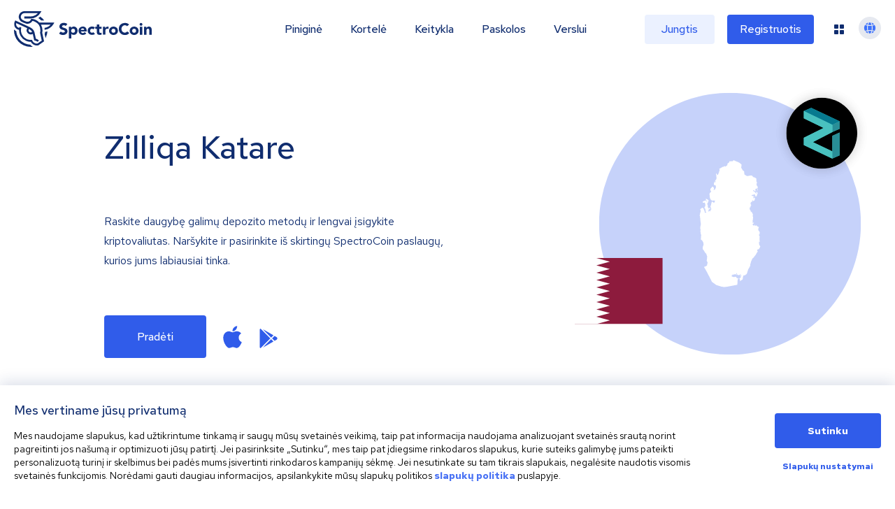

--- FILE ---
content_type: image/svg+xml
request_url: https://spectrocoin.com/assets/images/countries/qa.svg
body_size: 2371
content:
<?xml version="1.0" standalone="no"?>
<!DOCTYPE svg PUBLIC "-//W3C//DTD SVG 20010904//EN"
 "http://www.w3.org/TR/2001/REC-SVG-20010904/DTD/svg10.dtd">
<svg version="1.0" xmlns="http://www.w3.org/2000/svg"
 width="1024.000000pt" height="1024.000000pt" viewBox="0 0 1024.000000 1024.000000"
 preserveAspectRatio="xMidYMid meet">
<metadata>
Created by potrace 1.10, written by Peter Selinger 2001-2011
</metadata>
<g transform="translate(0.000000,1024.000000) scale(0.100000,-0.100000)"
fill="#ffffff" stroke="none">
<path d="M5405 10233 c-11 -3 -38 -26 -61 -51 l-40 -46 -48 16 c-40 13 -48 14
-53 2 -6 -17 -84 -19 -100 -3 -18 18 -30 3 -36 -42 -7 -50 -45 -94 -105 -120
-47 -20 -59 -38 -44 -66 7 -13 6 -24 -4 -38 -8 -10 -14 -30 -14 -44 0 -21 -13
-34 -72 -71 -87 -55 -108 -64 -108 -46 0 21 -27 38 -49 31 -12 -3 -35 -20 -51
-37 -23 -23 -34 -28 -43 -19 -18 18 -37 13 -74 -19 -19 -17 -68 -47 -109 -66
-41 -20 -74 -40 -74 -45 0 -4 -18 -14 -39 -20 -39 -12 -39 -12 -19 -28 30 -25
30 -142 -1 -175 -17 -18 -21 -35 -21 -90 0 -67 -1 -68 -24 -64 -22 4 -24 2
-20 -26 5 -27 -2 -38 -50 -87 -48 -50 -57 -55 -68 -42 -7 9 -15 39 -18 67 -5
47 -7 51 -32 54 -28 3 -28 3 -28 -57 0 -33 4 -62 9 -65 4 -3 9 -31 9 -63 1
-32 6 -74 12 -93 25 -85 -7 -211 -60 -240 -11 -6 -20 -19 -20 -29 0 -9 -11
-28 -25 -41 -26 -25 -22 -51 11 -64 15 -6 15 -4 3 10 -11 14 -10 16 11 12 37
-5 36 -32 -2 -56 -34 -22 -58 -15 -58 14 0 25 -19 15 -26 -13 -4 -16 -13 -37
-20 -48 -9 -12 -14 -48 -14 -95 0 -68 3 -79 24 -99 19 -18 31 -22 52 -17 17 5
35 1 50 -9 20 -13 24 -24 24 -63 0 -26 7 -56 15 -66 14 -18 13 -22 -12 -48
-21 -22 -27 -37 -25 -61 3 -27 -4 -40 -36 -72 -33 -31 -95 -64 -124 -65 -4 0
4 24 17 53 14 28 25 60 25 70 0 22 -61 126 -74 127 -5 0 -18 7 -28 17 -27 24
-62 4 -92 -55 -15 -30 -39 -57 -59 -70 -31 -17 -36 -27 -45 -81 -11 -60 -11
-61 24 -113 18 -29 34 -58 34 -65 0 -25 -24 -63 -40 -63 -18 0 -48 -37 -74
-92 -16 -33 -16 -46 -6 -132 7 -52 10 -103 6 -112 -3 -9 3 -44 14 -78 10 -33
24 -80 30 -103 6 -23 21 -50 33 -60 13 -10 26 -26 30 -35 4 -11 17 -18 31 -18
15 0 32 -10 44 -27 l20 -28 38 18 c26 13 40 15 47 8 6 -6 17 -11 25 -11 12 0
12 3 2 15 -9 11 -9 15 -1 15 6 0 14 -7 17 -15 11 -27 69 -19 93 13 l21 27 -12
-35 c-6 -19 -15 -41 -21 -48 -5 -6 -7 -25 -4 -40 8 -37 -24 -89 -59 -98 -22
-6 -32 -1 -59 28 -17 20 -42 39 -53 42 -12 4 -22 15 -23 24 0 15 -2 15 -12 -2
-7 -10 -23 -32 -36 -48 -16 -20 -21 -35 -17 -53 7 -26 -6 -58 -31 -83 -8 -9
-11 -26 -7 -50 4 -28 -2 -53 -25 -105 -17 -38 -31 -76 -31 -84 0 -8 14 -20 30
-26 27 -10 44 -47 21 -47 -4 0 -21 -10 -36 -22 -26 -20 -27 -22 -9 -35 23 -17
34 -17 34 2 0 24 27 6 41 -26 11 -29 10 -32 -31 -74 -41 -42 -42 -44 -35 -94
8 -57 2 -63 -27 -25 -34 43 -77 25 -104 -44 -1 -1 -8 0 -16 3 -12 5 -15 23
-14 83 1 65 4 77 19 80 9 2 17 12 17 23 0 23 17 25 40 4 15 -13 19 -13 29 -2
8 11 8 21 -4 43 -17 34 -19 54 -5 54 19 0 10 17 -15 28 -14 7 -27 12 -28 12
-2 0 -1 -15 0 -32 2 -18 -1 -40 -7 -48 -9 -13 -15 -9 -40 20 -58 67 -65 87
-62 188 2 80 0 93 -16 99 -46 17 -45 86 2 148 19 24 37 59 41 77 4 18 11 38
15 43 10 12 9 125 0 125 -3 0 -11 -5 -17 -11 -7 -7 -17 0 -32 26 -18 31 -26
36 -45 31 -36 -9 -54 2 -66 40 -16 48 -36 38 -32 -15 2 -23 -2 -49 -9 -57 -15
-19 2 -39 70 -79 55 -33 69 -60 25 -49 -21 5 -25 4 -20 -7 4 -8 -2 -3 -13 10
-12 13 -21 29 -21 36 0 12 -50 28 -59 19 -2 -2 19 -26 48 -54 28 -27 51 -52
51 -56 0 -7 -98 81 -116 105 -9 11 -17 12 -47 2 -21 -7 -37 -16 -37 -19 0 -4
-4 -13 -9 -21 -7 -11 -13 -12 -23 -4 -22 19 -66 3 -88 -32 -26 -42 -25 -57 3
-83 27 -26 42 -27 78 -8 15 7 38 11 53 9 20 -4 28 -14 36 -47 6 -22 13 -48 16
-56 3 -8 7 -52 9 -96 4 -78 3 -83 -23 -110 -15 -16 -34 -51 -43 -78 -16 -47
-16 -49 2 -53 11 -3 26 -18 35 -34 8 -16 19 -29 26 -29 7 0 9 -14 5 -39 -4
-30 0 -44 19 -67 27 -34 29 -44 9 -44 -8 0 -19 -9 -25 -19 -9 -17 -4 -25 30
-52 49 -39 53 -72 13 -92 -49 -25 -103 13 -103 72 -1 57 -17 114 -38 131 -12
9 -25 38 -32 72 -22 111 -99 154 -169 95 -18 -15 -38 -27 -44 -27 -12 -1 -73
-77 -84 -107 -5 -12 -2 -15 10 -10 13 5 21 -3 33 -31 19 -46 12 -106 -22 -181
-14 -30 -27 -82 -30 -115 -3 -34 -10 -83 -16 -109 -9 -44 -8 -50 12 -72 20
-21 21 -27 10 -59 -9 -29 -8 -39 4 -58 11 -17 17 -62 21 -157 3 -73 10 -142
16 -152 5 -11 13 -80 16 -153 5 -111 3 -140 -10 -168 -10 -21 -19 -78 -23
-150 -6 -95 -4 -124 9 -156 11 -28 14 -49 8 -69 -15 -51 4 -271 28 -331 21
-51 21 -60 11 -200 -6 -81 -13 -163 -16 -182 -5 -34 -3 -37 51 -74 68 -47 88
-74 131 -179 30 -71 34 -92 34 -167 -1 -60 -5 -91 -16 -105 -26 -34 -54 -144
-54 -212 0 -71 12 -93 96 -183 28 -30 48 -64 60 -103 16 -51 26 -65 81 -109
55 -45 63 -56 63 -86 0 -19 9 -45 20 -59 11 -14 20 -36 20 -48 0 -12 9 -47 19
-78 19 -55 19 -56 0 -73 -12 -11 -17 -24 -13 -37 11 -34 8 -111 -6 -152 -19
-57 -14 -91 25 -163 19 -34 35 -69 35 -76 0 -7 -9 -42 -20 -76 -11 -34 -20
-79 -20 -99 0 -21 -6 -44 -12 -52 -23 -28 -112 -77 -170 -93 -31 -9 -59 -20
-62 -25 -3 -4 43 -86 101 -182 63 -102 194 -348 317 -594 l211 -420 175 -127
175 -128 295 -96 294 -96 536 102 c294 55 543 104 554 107 14 4 17 11 12 34
-3 16 1 40 9 56 11 21 15 64 15 165 0 75 4 139 9 142 5 3 12 21 15 41 4 19 16
41 28 49 19 13 20 19 10 41 -14 29 -32 33 -32 6 0 -10 -6 -24 -14 -30 -10 -9
-19 -4 -40 23 -15 20 -38 37 -56 41 -23 5 -30 12 -30 30 0 12 8 26 17 29 15 6
15 8 3 16 -11 7 -20 4 -32 -10 -21 -25 -30 -25 -46 0 -9 16 -19 19 -40 14 -15
-4 -29 -11 -32 -15 -8 -11 -127 -4 -142 8 -7 6 -30 14 -50 18 -35 7 -37 9 -31
36 4 24 2 29 -13 29 -17 1 -17 2 4 19 12 11 22 27 22 38 1 17 42 73 55 73 3 0
1 -9 -5 -19 -5 -11 -10 -29 -10 -41 0 -20 1 -20 30 -5 16 8 33 22 38 31 7 13
19 16 57 12 38 -5 51 -2 66 13 10 10 30 19 44 19 19 0 26 -7 32 -30 8 -29 9
-29 29 -15 18 12 21 22 17 60 -6 45 2 55 26 33 10 -11 11 -6 6 24 -5 24 -3 38
3 38 21 0 23 -43 6 -106 -13 -49 -14 -69 -6 -87 l11 -22 0 23 c1 27 18 62 30
62 5 0 11 -13 14 -29 6 -30 36 -49 47 -31 9 15 44 8 64 -13 23 -22 30 -22 23
2 -6 25 13 33 38 15 28 -21 35 -17 35 19 1 22 8 37 25 50 l24 17 -5 -67 c-3
-38 -10 -90 -16 -116 -7 -33 -7 -52 0 -59 14 -14 19 -2 40 83 10 40 24 75 31
77 20 7 5 -103 -21 -153 -11 -22 -25 -50 -32 -62 -7 -15 -20 -23 -38 -23 -52
0 -59 -8 -52 -59 3 -25 14 -54 23 -65 12 -13 15 -33 13 -71 -2 -29 1 -56 6
-59 6 -3 30 10 54 30 23 20 67 50 95 66 29 17 55 34 58 39 3 5 10 46 15 91 8
81 22 146 43 199 10 23 18 27 69 33 68 7 111 27 134 61 9 14 22 25 30 25 27 0
63 66 85 155 12 50 30 108 40 131 11 22 19 48 19 58 0 22 17 54 101 194 69
115 86 168 76 234 -3 24 4 47 24 84 22 38 29 64 29 102 0 43 8 67 45 135 25
46 45 95 45 108 0 28 84 123 118 133 11 4 27 24 35 44 8 21 45 69 81 108 44
48 78 98 106 155 22 46 49 92 60 101 17 13 70 115 70 133 0 3 -11 5 -25 5 -23
0 -25 4 -25 43 0 51 30 87 73 87 35 0 77 20 77 37 0 8 17 37 39 66 25 34 42
70 48 104 10 52 10 52 -27 87 -37 35 -59 93 -44 117 3 6 -2 28 -11 50 -16 35
-17 47 -6 107 7 37 17 74 22 82 8 11 9 9 5 -12 -3 -14 -9 -33 -12 -42 -4 -11
-1 -16 10 -16 9 0 19 6 22 13 3 8 1 91 -4 187 -7 131 -6 181 4 208 10 32 10
39 -7 61 -10 13 -26 46 -34 73 -14 47 -13 51 10 101 l25 52 -4 -50 c-4 -44 -2
-47 10 -31 10 14 12 40 8 100 -8 116 -10 122 -61 177 -43 46 -47 56 -55 116
-6 53 -5 70 7 83 8 9 15 31 15 48 0 17 5 34 10 37 6 3 10 22 10 41 l0 34 -25
-16 c-20 -13 -28 -14 -40 -4 -8 7 -15 19 -15 26 0 8 -10 14 -24 14 -16 0 -35
13 -56 40 -36 45 -66 52 -95 20 -22 -24 -60 -26 -69 -4 -10 26 -7 34 14 34 11
0 20 7 20 15 0 8 -4 15 -10 15 -19 0 -80 -35 -80 -47 0 -19 -72 -4 -92 19 -21
23 -24 98 -6 116 7 7 19 12 28 12 24 0 60 37 60 61 0 18 -5 21 -32 17 -18 -3
-41 -8 -50 -13 -22 -9 -40 31 -27 57 5 9 9 63 10 120 0 63 4 95 9 83 6 -17 9
-14 15 18 4 23 3 42 -3 50 -8 9 -7 29 2 69 12 50 11 59 -7 93 -15 29 -18 49
-13 84 12 92 11 111 -11 153 -12 24 -32 62 -43 85 -21 44 -57 78 -93 89 -30 9
-38 24 -31 59 5 26 -1 37 -35 72 -47 48 -51 71 -25 167 19 70 34 93 34 52 0
-15 4 -25 10 -21 6 3 10 26 10 50 0 28 10 62 30 100 l30 57 -30 35 c-28 32
-30 37 -24 91 5 45 13 64 37 90 17 17 40 32 51 32 39 0 51 15 37 46 -11 26
-10 30 22 62 39 39 67 36 41 -4 -9 -13 -15 -27 -12 -29 11 -12 56 -7 90 9 53
25 74 67 81 162 6 80 6 81 -19 93 -32 14 -59 1 -68 -34 -4 -14 -11 -25 -16
-25 -11 0 -11 -1 -14 65 -3 58 1 75 19 75 7 0 15 7 19 15 9 25 -4 45 -30 45
-19 0 -24 -5 -24 -25 0 -18 -4 -23 -15 -19 -9 4 -15 11 -14 18 3 27 -3 34 -41
39 -72 9 -101 57 -35 57 19 0 58 9 87 20 29 12 82 23 117 25 58 5 63 3 45 -9
-18 -14 -18 -15 -1 -21 37 -15 44 -68 10 -71 -7 -1 -22 -2 -33 -2 -11 -1 -20
-9 -20 -18 0 -12 10 -15 52 -13 33 2 53 -1 56 -9 2 -7 18 -12 37 -12 28 0 33
4 39 31 3 17 6 47 6 66 0 21 6 36 15 39 8 4 15 16 15 28 0 11 7 30 15 40 8 11
15 30 15 42 0 30 -35 107 -59 128 -18 17 -20 16 -34 -5 -18 -25 -13 -74 11
-101 13 -15 12 -19 -3 -35 -17 -17 -19 -16 -34 7 -34 53 -87 103 -132 126 -26
13 -50 32 -54 43 -3 11 -19 24 -35 30 -33 11 -35 14 -19 42 8 16 13 18 25 9 7
-7 21 -10 29 -6 20 7 62 -29 69 -60 5 -17 13 -24 30 -24 28 0 36 16 36 78 0
33 6 52 22 69 27 28 17 42 -10 15 -11 -11 -31 -26 -44 -33 -23 -12 -23 -11 -5
8 10 11 17 24 16 29 -5 27 4 34 41 34 56 0 96 22 103 58 3 16 14 32 23 36 13
5 15 2 10 -16 -3 -13 -6 -48 -6 -79 0 -46 -5 -61 -25 -83 -22 -24 -32 -46 -21
-46 2 0 20 7 40 15 l37 16 -6 77 c-4 54 -2 91 8 123 17 54 11 71 -40 126 -30
32 -42 56 -51 100 -16 81 -16 113 3 113 9 0 20 11 26 24 10 21 6 35 -20 93
-31 66 -32 70 -26 168 l6 100 -47 39 c-47 40 -154 86 -199 86 -14 0 -39 14
-57 31 l-33 30 32 -15 c81 -40 48 5 -45 61 -41 24 -49 25 -140 20 -60 -3 -119
-13 -155 -26 -82 -29 -132 -15 -271 74 -62 39 -68 57 -70 200 -1 44 -5 85 -9
92 -4 7 -29 24 -55 39 -49 27 -92 80 -92 111 0 9 -17 37 -38 62 -49 59 -54 73
-42 124 5 23 11 81 13 128 l5 87 -52 38 c-28 21 -67 55 -87 76 -20 21 -44 38
-54 38 -10 0 -32 10 -49 23 -17 13 -69 36 -116 51 -47 16 -105 40 -130 55 -25
14 -57 33 -72 40 -16 8 -28 18 -28 23 0 8 -22 9 -55 1z"/>
</g>
</svg>
